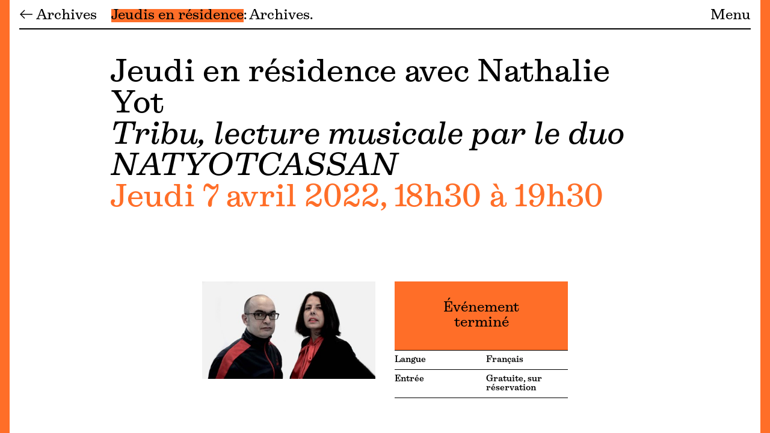

--- FILE ---
content_type: text/html; charset=UTF-8
request_url: https://fondation-janmichalski.com/fr/archives/jeudi-en-residence-avec-nathalie-yot
body_size: 6355
content:
<!DOCTYPE html>
<html lang="fr">
<head>
    

<meta charset="UTF-8">
<meta name="viewport" content="width=device-width, initial-scale=1.0">
<meta http-equiv="X-UA-Compatible" content="ie=edge">
<link rel="canonical" href="https://fondation-janmichalski.com/fr/archives/jeudi-en-residence-avec-nathalie-yot">
<link rel="alternate" hreflang="fr" href="https://fondation-janmichalski.com/fr/archives/jeudi-en-residence-avec-nathalie-yot" />
<link rel="alternate" hreflang="en" href="https://fondation-janmichalski.com/en/archives/jeudi-en-residence-avec-nathalie-yot" />
<link rel="preload" as="font" type="font/woff2" href="/assets/Boisdesert-Book-zy5p6ul7.woff2" crossorigin>
<link rel="preload" as="font" type="font/woff2" href="/assets/Boisdesert-BookItalic-BtvqYTdL.woff2" crossorigin>
<link rel="preload" as="font" type="font/woff2" href="/assets/Boisdesert-Semibold-ClOcbJ1S.woff2" crossorigin>
<link rel="preload" as="font" type="font/woff2" href="/assets/Boisdesert-SemiboldItalic-C5tc1KIo.woff2" crossorigin>

<script src="https://cdn.jsdelivr.net/npm/gsap@3.12.5/dist/gsap.min.js"></script>
<script src="https://cdn.jsdelivr.net/npm/@barba/core@2.9.7/dist/barba.umd.js"></script>

<title>Jeudi en résidence avec Nathalie Yot – Fondation Jan Michalski</title>
<link rel="apple-touch-icon" sizes="180x180" href="https://fondation-janmichalski.com/public/favicon/apple-touch-icon.png">
<link rel="icon" type="image/png" sizes="32x32" href="https://fondation-janmichalski.com/public/favicon/favicon-32x32.png">
<link rel="icon" type="image/png" sizes="16x16" href="https://fondation-janmichalski.com/public/favicon/favicon-16x16.png">
<link rel="manifest" href="https://fondation-janmichalski.com/public/favicon/site.webmanifest">
<link rel="mask-icon" href="https://fondation-janmichalski.com/public/favicon/safari-pinned-tab.svg" color="#000000">
<link rel="shortcut icon" href="https://fondation-janmichalski.com/public/favicon/favicon.ico">
<meta name="msapplication-TileColor" content="#f0f0f0">
<meta name="msapplication-config" content="https://fondation-janmichalski.com/public/favicon/browserconfig.xml">
<meta name="theme-color" content="#f0f0f0">
<script defer data-domain="fondation-janmichalski.com" src="https://plausible.io/js/script.js"></script>
<meta name="description" content="La Fondation Jan Michalski est un lieu entièrement dédié à l&#8217;écriture et à la littérature, où cohabitent une résidence d&#8217;écrivain·es, une …">
<link href="https://fondation-janmichalski.com/assets/site-DNOtGO_-.css" rel="stylesheet"><link href="https://fondation-janmichalski.com/fr/archives/jeudi-en-residence-avec-nathalie-yot" rel="canonical">
<script type="application/ld+json">
{
    "@context": "https://schema.org",
    "@graph": [
        {
            "@type": "Organization",
            "name": "Fondation Jan Michalski",
            "url": "https://fondation-janmichalski.com/fr/archives/jeudi-en-residence-avec-nathalie-yot",
            "sameAs": [
                "https://twitter.com/JanMichalski",
                "https://www.facebook.com/FondationJanMichalski/",
                "https://www.instagram.com/fondation_janmichalski/"
            ]
        },
        {
            "@type": "WebSite",
            "url": "https://fondation-janmichalski.com/fr/archives/jeudi-en-residence-avec-nathalie-yot",
            "potentialAction": [
                {
                    "@type": "SearchAction",
                    "target": "https://fondation-janmichalski.com/fr/search?q={search_term_string}",
                    "query-input": "required name=search_term_string"
                }
            ]
        }
    ]
}</script><link href="https://fondation-janmichalski.com/open-search.xml" rel="search" title="Fondation Jan Michalski" type="application/opensearchdescription+xml">
<meta name="description" content="Jeudis en résidence – Jeudi 7 avril 2022, 18h30 à 19h30">

<meta property="og:site_name" content="Fondation Jan Michalski">
<meta property="og:url" content="https://fondation-janmichalski.com/fr/archives/jeudi-en-residence-avec-nathalie-yot">
<meta property="og:type" content="website">
<meta property="og:title" content="Jeudi en résidence avec Nathalie Yot – Tribu, lecture musicale par le duo NATYOTCASSAN">
<meta property="og:description" content="Jeudis en résidence – Jeudi 7 avril 2022, 18h30 à 19h30">
<meta property="og:image" content="https://fondation-janmichalski.com/fr/archives/jeudi-en-residence-avec-nathalie-yot/opengraph.png">
</head>
<body data-fjm="wrap">    <a 
tabindex="-1" 
aria-label="Menu" 
href="https://fondation-janmichalski.com/fr" 
style="background-color: #FF6E28" 
class="fjm-no-highlight strip left fixed top-0 left-0 w-2 sm:w-4 h-full"
></a>    <a 
tabindex="-1" 
aria-label="Menu" 
href="https://fondation-janmichalski.com/fr"
style="background-color: #FF6E28" 
class="fjm-no-highlight strip right fixed top-0 right-0 w-2 sm:w-4 h-full"></a>    <main x-data="{
        section: 'home',
        visiter: false,
        scrollTo(container, speed) {
            this.section = container;
            if(container !== 'null') {
                var el = document.querySelector('#' + container);
                el.scrollIntoView({behavior: speed, block: 'start'});
                history.pushState('', document.title, window.location.pathname + '#' + container);
            } else {
                history.pushState('', document.title, window.location.pathname + window.location.search);
                document.querySelector('main').scrollIntoView({behavior: speed, block: 'start'});
            }
        },
        checkHash() {
            if(window.location.hash) {
                let container = window.location.hash.substring(1);
                this.section = container;
                var el = document.querySelector('#' + container);
                el.scrollIntoView({behavior: 'auto', block: 'start'});
            }
        }
    }" x-init="checkHash()" data-fjm="container" data-fjm-namespace="event" data-color="#FF6E28" style="--accent: #FF6E28" class="fixed h-full w-full">
        <div id="scroller" class="h-screen overflow-y-auto text-md">

            <!-- Submenu -->
            <div aria-label="Submenu" class="px-6 sm:px-8 pt-2 fixed z-10 top-0 left-0 w-full bg-white">
                <div class="fjm-scrollmenu-parent pb-2 border-b-2 border-black flex justify-start">
                    <div class="fjm-scrollmenu-before white relative">
                        <a href="https://fondation-janmichalski.com/fr/archives">
                            &larr; Archives                        </a>
                    </div>  
                    <div class="fjm-scrollmenu">
                        <span class="cursor-pointer hover:fjm-highlight" @click="scrollTo('home', 'smooth')" :class="section == 'home' ? 'fjm-highlight' : ''">Jeudis en résidence</span>
                                                                         
                        <span class="cursor-pointer hover:fjm-highlight" @click="scrollTo('archive', 'smooth')" :class="section == 'archive' ? 'fjm-highlight' : ''">Archives</span>                    </div>
                    <a class="fjm-scrollmenu-end white relative" href="https://fondation-janmichalski.com/fr">Menu</a>
                </div>
            </div>

            <div class="py-4 px-6 sm:px-8">

            <!-- Main content -->
            <section aria-label="Contenu" id="home" class="fjm-grid transform transition duration-500 min-h-screen">

                <!-- Header -->
                <div x-overflowscroll="section = 'home'" class="fjm-col-lg fjm-intro text-lg">
                    <h1>
                        Jeudi en résidence avec Nathalie Yot                        <br>
                        <em>Tribu, lecture musicale par le duo NATYOTCASSAN</em>
                    </h1>

                    <div class="fjm-textaccent">
                        			<span class="fl fjm-cap">
							Jeudi 7 avril 2022, 18h30 à 19h30					</span>
	                    </div>                   
                </div>

                <!-- Event -->
                <div x-overflowscroll="section = 'home'" id="event" class="fjm-col-md grid gap-4 lg:gap-8 sm:grid-cols-2">
                                            <div>
                                                                        <picture class="w-full bg-lightgrey">
            <img 
                alt="Jeudi en résidence avec Nathalie Yot" 
                loading="lazy" 
                width="1000"
                height="562"
                decoding="async" 
                data-sizes="auto"
                style="aspect-ratio: 1.779359430605;"
                class="lazyload fjm-fade w-full" 
                data-src="https://fondation-janmichalski.com/media/pages/archives/jeudi-en-residence-avec-nathalie-yot/5efc8d1aef-1647430253/fondation-jan-michalski-jeudi-en-residence-nathalie-yot_02-800x-q80.jpg"
                data-srcset="https://fondation-janmichalski.com/media/pages/archives/jeudi-en-residence-avec-nathalie-yot/5efc8d1aef-1647430253/fondation-jan-michalski-jeudi-en-residence-nathalie-yot_02-200x.jpg 200w, https://fondation-janmichalski.com/media/pages/archives/jeudi-en-residence-avec-nathalie-yot/5efc8d1aef-1647430253/fondation-jan-michalski-jeudi-en-residence-nathalie-yot_02-400x.jpg 400w, https://fondation-janmichalski.com/media/pages/archives/jeudi-en-residence-avec-nathalie-yot/5efc8d1aef-1647430253/fondation-jan-michalski-jeudi-en-residence-nathalie-yot_02-800x.jpg 800w, https://fondation-janmichalski.com/media/pages/archives/jeudi-en-residence-avec-nathalie-yot/5efc8d1aef-1647430253/fondation-jan-michalski-jeudi-en-residence-nathalie-yot_02-1024x.jpg 1024w, https://fondation-janmichalski.com/media/pages/archives/jeudi-en-residence-avec-nathalie-yot/5efc8d1aef-1647430253/fondation-jan-michalski-jeudi-en-residence-nathalie-yot_02-1440x.jpg 1440w"
            > 
        </picture>
                                                                                        </div>
                                                <div class="flex flex-col text-sm border-black ">
                                                            <div class="flex-grow flex flex-col justify-center text-center fjm-highlight p-4 py-8">
                                    <h2 class="text-md font-serif">Événement<br>terminé</h2>
                                </div>
                                                        <div>
                                                                <div class="first:border-t border-b border-black py-2 grid grid-cols-2 gap-4">
                                    <div>Langue</div>
                                    <div><p>Français</p></div>
                                </div>
                                                                <div class="first:border-t border-b border-black py-2 grid grid-cols-2 gap-4">
                                    <div>Entrée</div>
                                    <div><p>Gratuite, sur réservation</p></div>
                                </div>
                                                            </div>
                        </div>
                                    </div>

                <!-- Introduction -->
                <div x-overflowscroll="section = 'home'" id="intro" class="fjm-col-md space-y-6 " >
                    <div class="fjm-bodytext">
    <p>Chaque premier jeudi du mois, de 18h30 à 19h30, un·e écrivain·e en résidence vous ouvre une fenêtre sur son travail, ses univers et ses motifs, selon une forme libre d’intervention. Une heure en carte blanche à partager, suivie d’une verrée.</p></div><div class="fjm-bodytext">
    <p>Lors de ce jeudi en résidence d’avril, Nathalie Yot est accompagnée par le musicien et arrangeur sonore Denis Cassan avec lequel elle collabore au sein du duo d’électro-poésie NATYOTCASSAN depuis plusieurs années. Pour la lecture musicale de <em>Tribu,</em> son dernier roman paru tout récemment aux Éditions de La Contre Allée, l’auteure a choisi des fragments narratifs sur lesquels vont s’installer des univers sonores éclectiques, au plus près de l’intimité de la parole.</p><p>À travers le roman, Nathalie Yot questionne les liens invisibles qui nous unissent et nous défont. Sur scène, la musique fait corps avec la langue ou bien l’affronte.</p></div><div class="flex justify-start">
    <a class="fjm-eventlink w-full block " href="https://fondation-janmichalski.com/fr/media/jeudi-en-residence-34-avec-nathalie-not">
        <div class="mb-2 fjm-placeholder video">
            <picture class="absolute top-0 left-0 w-full h-full">
                <img class="absolute top-0 left-0 w-full h-full object-cover" src="https://img.youtube.com/vi/0CYLbfBT-HI/hqdefault.jpg" alt="Jeudi en résidence #34 avec Nathalie Not">
            </picture>
            <div class="absolute top-1/2 left-1/2 transform -translate-x-1/2 -translate-y-1/2 h-40 w-40"><img class="play-btn" width="160" height="160" alt="Play video" src="/public/img/play.svg"></div>
        </div>
        <div class="text-sm mb-0.7 fjm-underline">Vidéo</div>
        <div>
            Jeudi en résidence #34 avec Nathalie Not        </div>
    </a>
</a>
</div>
                </div>

                <!-- Speakers -->
                

                                <!-- Biographie -->
                                <div x-overflowscroll="section = 'bio'" id="bio" class="fjm-col-md space-y-6">
                    <div>
                        <h2 class="text-sm mb-0.7">Biographie</h2>
                        <div class="fjm-bodytext"><p>Nathalie Yot, ou NatYot, est une artiste française pluridisciplinaire, auteure, chanteuse, performeuse, née à Strasbourg en 1966 et établie à Montpellier. Diplômée en architecture, elle préfère se consacrer à la musique puis à l’écriture poétique, publiant notamment <em>Le nord du monde</em> (La Contre Allée, 2018), <em>Janis Joplin</em> (Hoëbeke, 2020) et aux Éditions La boucherie littéraire <em>L’amour&#160;: bouquet final</em> (2019) et <em>Ils&#160;: défaut de langue</em> (2021). Elle développe également des projets théâtraux, anime des ateliers d’écriture, est invitée à dire ses textes dans divers festivals, seule ou accompagnée de musiciens ou de danseurs.</p></div>
                    </div>
                    
                    <div class="border-t border-black">
                                                <div class="grid grid-cols-2 pt-2 pb-1.5 leading-none text-sm border-b border-black">
                            <div>En résidence à la Fondation Jan Michalski</div>
                            <div>Du 5 avril au 3 mai 2022</div>
                        </div>
                    </div>
                </div>
                
                <!-- En lien -->
                
                <!-- Archive -->
                <div id="archive" x-overflowscroll="section = 'archive'" class="fjm-col-full gap-y-8 grid grid-cols-2 lg:grid-cols-4">
    <div  class="col-span-2 lg:col-start-2 space-y-6">
        <h2 class="fjm-underline">Archives</h2>
            </div>
            <div class="col-span-2 lg:col-span-4 space-y-6">
        <div class="grid grid-cols-2 lg:grid-cols-4 gap-4 gap-y-8">
                                                <a class="fjm-eventlink" href="https://fondation-janmichalski.com/fr/archives/jeudi-en-residence-avec-olivia-tapiero" aria-label="Jeudi en résidence avec Olivia Tapiero">
    <div class="mb-2 fjm-placeholder">
                                <picture class="absolute top-0 left-0 w-full h-full">
        <img 
            alt="" 
            loading="lazy" 
            decoding="async" 
            data-sizes="auto"
            width=""
            height=""
            class="lazyload fjm-fade absolute top-0 left-0 w-full h-full object-cover"
            style="object-position: 40.6% 28.7%"
            data-src="https://fondation-janmichalski.com/media/pages/residences/residents/olivia-tapiero/d04a011764-1768836522/fondation-jan-michalski-tonatiuh-ambrosetti_web-3-800x.jpg"
            data-srcset="https://fondation-janmichalski.com/media/pages/residences/residents/olivia-tapiero/d04a011764-1768836522/fondation-jan-michalski-tonatiuh-ambrosetti_web-3-200x.jpg 200w, https://fondation-janmichalski.com/media/pages/residences/residents/olivia-tapiero/d04a011764-1768836522/fondation-jan-michalski-tonatiuh-ambrosetti_web-3-400x.jpg 400w, https://fondation-janmichalski.com/media/pages/residences/residents/olivia-tapiero/d04a011764-1768836522/fondation-jan-michalski-tonatiuh-ambrosetti_web-3-800x.jpg 800w, https://fondation-janmichalski.com/media/pages/residences/residents/olivia-tapiero/d04a011764-1768836522/fondation-jan-michalski-tonatiuh-ambrosetti_web-3-1024x.jpg 1024w, https://fondation-janmichalski.com/media/pages/residences/residents/olivia-tapiero/d04a011764-1768836522/fondation-jan-michalski-tonatiuh-ambrosetti_web-3-1440x.jpg 1440w"
        > 
    </picture>
            </div>
    <div class="mb-0.7 text-sm">
        
	
	<span class="fjm-underline fl fjm-cap">
		Jeudi 4 décembre 2025, 19h00	</span>

    </div>
    <h2>
        Jeudi en résidence avec Olivia Tapiero<br>
        <em>
            Kaddish des mouches        </em>
    </h2>
    
</a>                                                                                    <a class="fjm-eventlink" href="https://fondation-janmichalski.com/fr/archives/jeudi-en-residence-avec-tomasz-swoboda" aria-label="Jeudi en résidence avec Tomasz Swoboda">
    <div class="mb-2 fjm-placeholder">
                                <picture class="absolute top-0 left-0 w-full h-full">
        <img 
            alt="" 
            loading="lazy" 
            decoding="async" 
            data-sizes="auto"
            width=""
            height=""
            class="lazyload fjm-fade absolute top-0 left-0 w-full h-full object-cover"
            style="object-position: 52% 26.7%"
            data-src="https://fondation-janmichalski.com/media/pages/residences/residents/tomasz-swoboda/d4dc3edf32-1768834858/fondation-jan-michalski-tonatiuh-ambrosetti_a_web-800x.jpg"
            data-srcset="https://fondation-janmichalski.com/media/pages/residences/residents/tomasz-swoboda/d4dc3edf32-1768834858/fondation-jan-michalski-tonatiuh-ambrosetti_a_web-200x.jpg 200w, https://fondation-janmichalski.com/media/pages/residences/residents/tomasz-swoboda/d4dc3edf32-1768834858/fondation-jan-michalski-tonatiuh-ambrosetti_a_web-400x.jpg 400w, https://fondation-janmichalski.com/media/pages/residences/residents/tomasz-swoboda/d4dc3edf32-1768834858/fondation-jan-michalski-tonatiuh-ambrosetti_a_web-800x.jpg 800w, https://fondation-janmichalski.com/media/pages/residences/residents/tomasz-swoboda/d4dc3edf32-1768834858/fondation-jan-michalski-tonatiuh-ambrosetti_a_web-1024x.jpg 1024w, https://fondation-janmichalski.com/media/pages/residences/residents/tomasz-swoboda/d4dc3edf32-1768834858/fondation-jan-michalski-tonatiuh-ambrosetti_a_web-1440x.jpg 1440w"
        > 
    </picture>
            </div>
    <div class="mb-0.7 text-sm">
        
	
	<span class="fjm-underline fl fjm-cap">
		Jeudi 6 novembre 2025, 19h00	</span>

    </div>
    <h2>
        Jeudi en résidence avec Tomasz Swoboda<br>
        <em>
            Raymond Roussel&#160;: la vie, le «&#160;procédé&#160;», et le peu qu’il en résulte pour un traducteur        </em>
    </h2>
    
</a>                                                                                    <a class="fjm-eventlink" href="https://fondation-janmichalski.com/fr/archives/jeudi-en-residence-avec-ubah-cristina-ali-farah" aria-label="Jeudi en résidence avec Ubah Cristina Ali Farah">
    <div class="mb-2 fjm-placeholder">
                                <picture class="absolute top-0 left-0 w-full h-full">
        <img 
            alt="" 
            loading="lazy" 
            decoding="async" 
            data-sizes="auto"
            width=""
            height=""
            class="lazyload fjm-fade absolute top-0 left-0 w-full h-full object-cover"
            style="object-position: 46% 33%"
            data-src="https://fondation-janmichalski.com/media/pages/residences/residents/ubah-cristina-ali-farah/1ba513d96b-1759911835/ali-farah_ubah-cristina-800x.jpg"
            data-srcset="https://fondation-janmichalski.com/media/pages/residences/residents/ubah-cristina-ali-farah/1ba513d96b-1759911835/ali-farah_ubah-cristina-200x.jpg 200w, https://fondation-janmichalski.com/media/pages/residences/residents/ubah-cristina-ali-farah/1ba513d96b-1759911835/ali-farah_ubah-cristina-400x.jpg 400w, https://fondation-janmichalski.com/media/pages/residences/residents/ubah-cristina-ali-farah/1ba513d96b-1759911835/ali-farah_ubah-cristina-800x.jpg 800w, https://fondation-janmichalski.com/media/pages/residences/residents/ubah-cristina-ali-farah/1ba513d96b-1759911835/ali-farah_ubah-cristina-1024x.jpg 1024w, https://fondation-janmichalski.com/media/pages/residences/residents/ubah-cristina-ali-farah/1ba513d96b-1759911835/ali-farah_ubah-cristina-1440x.jpg 1440w"
        > 
    </picture>
            </div>
    <div class="mb-0.7 text-sm">
        
	
	<span class="fjm-underline fl fjm-cap">
		Jeudi 7 août 2025, 19h00	</span>

    </div>
    <h2>
        Jeudi en résidence avec Ubah Cristina Ali Farah<br>
        <em>
            Telles des spores disséminées aux quatre vents du monde        </em>
    </h2>
    
</a>                                                                                    <a class="fjm-eventlink" href="https://fondation-janmichalski.com/fr/archives/jeudi-en-residence-avec-benoit-coquil" aria-label="Jeudi en résidence avec Benoît Coquil">
    <div class="mb-2 fjm-placeholder">
                                <picture class="absolute top-0 left-0 w-full h-full">
        <img 
            alt="" 
            loading="lazy" 
            decoding="async" 
            data-sizes="auto"
            width=""
            height=""
            class="lazyload fjm-fade absolute top-0 left-0 w-full h-full object-cover"
            style="object-position: 58% 41%"
            data-src="https://fondation-janmichalski.com/media/pages/residences/residents/benoit-coquil/f53ea68218-1759913169/coquil_benoit-800x.jpg"
            data-srcset="https://fondation-janmichalski.com/media/pages/residences/residents/benoit-coquil/f53ea68218-1759913169/coquil_benoit-200x.jpg 200w, https://fondation-janmichalski.com/media/pages/residences/residents/benoit-coquil/f53ea68218-1759913169/coquil_benoit-400x.jpg 400w, https://fondation-janmichalski.com/media/pages/residences/residents/benoit-coquil/f53ea68218-1759913169/coquil_benoit-800x.jpg 800w, https://fondation-janmichalski.com/media/pages/residences/residents/benoit-coquil/f53ea68218-1759913169/coquil_benoit-1024x.jpg 1024w, https://fondation-janmichalski.com/media/pages/residences/residents/benoit-coquil/f53ea68218-1759913169/coquil_benoit-1440x.jpg 1440w"
        > 
    </picture>
            </div>
    <div class="mb-0.7 text-sm">
        
	
	<span class="fjm-underline fl fjm-cap">
		Jeudi 3 juillet 2025, 19h00	</span>

    </div>
    <h2>
        Jeudi en résidence avec Benoît Coquil<br>
        <em>
            Rêver dans les archives        </em>
    </h2>
    
</a>                                                                                    <a class="fjm-eventlink" href="https://fondation-janmichalski.com/fr/archives/jeudi-en-residence-avec-charlotte-fauve" aria-label="Jeudi en résidence avec Charlotte Fauve">
    <div class="mb-2 fjm-placeholder">
                                <picture class="absolute top-0 left-0 w-full h-full">
        <img 
            alt="" 
            loading="lazy" 
            decoding="async" 
            data-sizes="auto"
            width=""
            height=""
            class="lazyload fjm-fade absolute top-0 left-0 w-full h-full object-cover"
            style="object-position: 47.8% 15.3%"
            data-src="https://fondation-janmichalski.com/media/pages/residences/residents/charlotte-fauve/f1a346107a-1759913069/fauve_charlotte-c-madalina-diaconescu-800x.jpg"
            data-srcset="https://fondation-janmichalski.com/media/pages/residences/residents/charlotte-fauve/f1a346107a-1759913069/fauve_charlotte-c-madalina-diaconescu-200x.jpg 200w, https://fondation-janmichalski.com/media/pages/residences/residents/charlotte-fauve/f1a346107a-1759913069/fauve_charlotte-c-madalina-diaconescu-400x.jpg 400w, https://fondation-janmichalski.com/media/pages/residences/residents/charlotte-fauve/f1a346107a-1759913069/fauve_charlotte-c-madalina-diaconescu-800x.jpg 800w, https://fondation-janmichalski.com/media/pages/residences/residents/charlotte-fauve/f1a346107a-1759913069/fauve_charlotte-c-madalina-diaconescu-1024x.jpg 1024w, https://fondation-janmichalski.com/media/pages/residences/residents/charlotte-fauve/f1a346107a-1759913069/fauve_charlotte-c-madalina-diaconescu-1440x.jpg 1440w"
        > 
    </picture>
            </div>
    <div class="mb-0.7 text-sm">
        
	
	<span class="fjm-underline fl fjm-cap">
		Jeudi 5 juin 2025, 19h00	</span>

    </div>
    <h2>
        Jeudi en résidence avec Charlotte Fauve<br>
        <em>
            Alaska. L’usure du monde        </em>
    </h2>
    
</a>                                                                                    <a class="fjm-eventlink" href="https://fondation-janmichalski.com/fr/archives/jeudi-en-residence-avec-alex-niemi-et-laura-vazquez" aria-label="Jeudi en résidence avec Alex Niemi">
    <div class="mb-2 fjm-placeholder">
                                <picture class="absolute top-0 left-0 w-full h-full">
        <img 
            alt="" 
            loading="lazy" 
            decoding="async" 
            data-sizes="auto"
            width=""
            height=""
            class="lazyload fjm-fade absolute top-0 left-0 w-full h-full object-cover"
            style="object-position: 52.3% 27%"
            data-src="https://fondation-janmichalski.com/media/pages/residences/residents/alex-niemi/ea58e70962-1753432943/fondation-jan-michalski-tonatiuh-ambrosetti-2-_web-6-800x.jpg"
            data-srcset="https://fondation-janmichalski.com/media/pages/residences/residents/alex-niemi/ea58e70962-1753432943/fondation-jan-michalski-tonatiuh-ambrosetti-2-_web-6-200x.jpg 200w, https://fondation-janmichalski.com/media/pages/residences/residents/alex-niemi/ea58e70962-1753432943/fondation-jan-michalski-tonatiuh-ambrosetti-2-_web-6-400x.jpg 400w, https://fondation-janmichalski.com/media/pages/residences/residents/alex-niemi/ea58e70962-1753432943/fondation-jan-michalski-tonatiuh-ambrosetti-2-_web-6-800x.jpg 800w, https://fondation-janmichalski.com/media/pages/residences/residents/alex-niemi/ea58e70962-1753432943/fondation-jan-michalski-tonatiuh-ambrosetti-2-_web-6-1024x.jpg 1024w, https://fondation-janmichalski.com/media/pages/residences/residents/alex-niemi/ea58e70962-1753432943/fondation-jan-michalski-tonatiuh-ambrosetti-2-_web-6-1440x.jpg 1440w"
        > 
    </picture>
            </div>
    <div class="mb-0.7 text-sm">
        
	
	<span class="fjm-underline fl fjm-cap">
		Jeudi 1 mai 2025, 19h00	</span>

    </div>
    <h2>
        Jeudi en résidence avec Alex Niemi<br>
        <em>
            The Endless Week, La semaine perpétuelle        </em>
    </h2>
    
</a>                                                                                    <a class="fjm-eventlink" href="https://fondation-janmichalski.com/fr/archives/jeudi-en-residence-avec-brad-fox" aria-label="Jeudi en résidence avec Brad Fox">
    <div class="mb-2 fjm-placeholder">
                                <picture class="absolute top-0 left-0 w-full h-full">
        <img 
            alt="" 
            loading="lazy" 
            decoding="async" 
            data-sizes="auto"
            width=""
            height=""
            class="lazyload fjm-fade absolute top-0 left-0 w-full h-full object-cover"
            style="object-position: 51.3% 23.9%"
            data-src="https://fondation-janmichalski.com/media/pages/residences/residents/brad-fox/bd3fe6e2cd-1753433124/fondation-jan-michalski-tonatiuh-ambrosetti_web-3-800x.jpg"
            data-srcset="https://fondation-janmichalski.com/media/pages/residences/residents/brad-fox/bd3fe6e2cd-1753433124/fondation-jan-michalski-tonatiuh-ambrosetti_web-3-200x.jpg 200w, https://fondation-janmichalski.com/media/pages/residences/residents/brad-fox/bd3fe6e2cd-1753433124/fondation-jan-michalski-tonatiuh-ambrosetti_web-3-400x.jpg 400w, https://fondation-janmichalski.com/media/pages/residences/residents/brad-fox/bd3fe6e2cd-1753433124/fondation-jan-michalski-tonatiuh-ambrosetti_web-3-800x.jpg 800w, https://fondation-janmichalski.com/media/pages/residences/residents/brad-fox/bd3fe6e2cd-1753433124/fondation-jan-michalski-tonatiuh-ambrosetti_web-3-1024x.jpg 1024w, https://fondation-janmichalski.com/media/pages/residences/residents/brad-fox/bd3fe6e2cd-1753433124/fondation-jan-michalski-tonatiuh-ambrosetti_web-3-1440x.jpg 1440w"
        > 
    </picture>
            </div>
    <div class="mb-0.7 text-sm">
        
	
	<span class="fjm-underline fl fjm-cap">
		Jeudi 3 avril 2025, 19h00	</span>

    </div>
    <h2>
        Jeudi en résidence avec Brad Fox<br>
        <em>
            On the Silent Witness (en anglais)        </em>
    </h2>
    
</a>                                                                                    <a class="fjm-eventlink" href="https://fondation-janmichalski.com/fr/archives/jeudi-en-residence-avec-eve-guerra" aria-label="Jeudi en résidence avec Ève Guerra">
    <div class="mb-2 fjm-placeholder">
                                <picture class="absolute top-0 left-0 w-full h-full">
        <img 
            alt="" 
            loading="lazy" 
            decoding="async" 
            data-sizes="auto"
            width=""
            height=""
            class="lazyload fjm-fade absolute top-0 left-0 w-full h-full object-cover"
            style="object-position: 45.8% 15.7%"
            data-src="https://fondation-janmichalski.com/media/pages/residences/residents/eve-guerra/fda250cc64-1747821745/fondation-jan-michalski-tonatiuh-ambrosetti_web-7_crop-800x.jpg"
            data-srcset="https://fondation-janmichalski.com/media/pages/residences/residents/eve-guerra/fda250cc64-1747821745/fondation-jan-michalski-tonatiuh-ambrosetti_web-7_crop-200x.jpg 200w, https://fondation-janmichalski.com/media/pages/residences/residents/eve-guerra/fda250cc64-1747821745/fondation-jan-michalski-tonatiuh-ambrosetti_web-7_crop-400x.jpg 400w, https://fondation-janmichalski.com/media/pages/residences/residents/eve-guerra/fda250cc64-1747821745/fondation-jan-michalski-tonatiuh-ambrosetti_web-7_crop-800x.jpg 800w, https://fondation-janmichalski.com/media/pages/residences/residents/eve-guerra/fda250cc64-1747821745/fondation-jan-michalski-tonatiuh-ambrosetti_web-7_crop-1024x.jpg 1024w, https://fondation-janmichalski.com/media/pages/residences/residents/eve-guerra/fda250cc64-1747821745/fondation-jan-michalski-tonatiuh-ambrosetti_web-7_crop-1440x.jpg 1440w"
        > 
    </picture>
            </div>
    <div class="mb-0.7 text-sm">
        
	
	<span class="fjm-underline fl fjm-cap">
		Jeudi 6 mars 2025, 19h00	</span>

    </div>
    <h2>
        Jeudi en résidence avec Ève Guerra<br>
        <em>
            Congo-Brazzaville&#160;: l’oubli et le souvenir        </em>
    </h2>
    
</a>                                                        </div>
    </div>
        </div>

            </section>
            </div>  
            <footer aria-label="Footer" class="fjm-footer sticky top-0 z-30 text-md">
	<div class="bg-black text-white w-full grid md:grid-cols-2 lg:grid-cols-4 gap-8 p-6 lg:px-8">
        <div>
            <h3 class="text-sm mb-0.7">Nous trouver</h3>
            <div class="mb-2">
                <p>En Bois Désert 10<br>Route de Chardève 2 (GPS)<br>1147 Montricher<br>Suisse</p>            </div>
            <div>
                                    <a rel="noopener" target="_blank" class="hover:text-yellow" href="https://www.facebook.com/FondationJanMichalski">&#9636;</a>
                                    <a rel="noopener" target="_blank" class="hover:text-yellow" href="https://www.instagram.com/fondation_janmichalski/">&#9637;</a>
                                    <a rel="noopener" target="_blank" class="hover:text-yellow" href="https://www.youtube.com/c/FondJanMichalski">&#9638;</a>
                            </div>
        </div>
        <nav aria-label="Footer">
            <h3 class="text-sm mb-0.7">Votre visite</h3>
            <div class="mb-4">
                <a target="_blank" href="https://fondation-janmichalski.com/fr/info#access">Accès</a><br>
                <a target="_blank" href="https://fondation-janmichalski.com/fr/agenda">Agenda</a><br>
                <a target="_blank" href="https://fondation-janmichalski.com/fr/info#cafe">Café</a><br>
                <a target="_blank" href="https://fondation-janmichalski.com/fr/info#around">Alentours</a>
            </div>
            <h3 class="text-sm mb-0.7">S’abonner</h3>
            <div class="mb-2">
                <a href="https://fondation-janmichalski.com/fr/newsletter">Newsletter</a>
            </div>
        </nav>
        <div>
            <h3 class="text-sm mb-0.7">Horaires bibliothèque et café </h3>
            <div class="mb-4">
                <p>Mardi – Dimanche&#160;: 9h – 18h</p>            </div>
            <h3 class="text-sm mb-0.7">Horaires exposition</h3>
            <div class="mb-2">
                <p>Mardi – Vendredi&#160;: 14h – 18h<br>Samedi – Dimanche&#160;: 11h – 18h</p>            </div>
        </div>
        <nav aria-label="Groups">
            <h3 class="text-sm mb-0.7">Vous êtes</h3>
            <div class="mb-6 flex flex-col items-start">
                                                    <a href="https://fondation-janmichalski.com/fr/info/publics/handicap">
                        En situation de handicap                    </a>
                                    <a href="https://fondation-janmichalski.com/fr/info/publics/associations-institutions">
                        Associations & Institutions                    </a>
                                    <a href="https://fondation-janmichalski.com/fr/info/publics/ecrivain">
                        Écrivain·e                    </a>
                                    <a href="https://fondation-janmichalski.com/fr/info/publics/famille">
                        En famille                    </a>
                                    <a href="https://fondation-janmichalski.com/fr/info/publics/groupe">
                        En groupe                    </a>
                                    <a href="https://fondation-janmichalski.com/fr/info/publics/journaliste">
                        Journaliste                    </a>
                                    <a href="https://fondation-janmichalski.com/fr/info/publics/scolaires">
                        Scolaires                    </a>
                            </div>	
        </nav>
	</div>
	<div class="bg-purple p-4 px-6 sm:px-8 text-sm grid md:grid-cols-2 lg:grid-cols-4 gap-4 lg:gap-8">
		<div>
							<a data-barba-prevent class="inline-block" href="https://fondation-janmichalski.com/fr/archives/jeudi-en-residence-avec-nathalie-yot" hreflang="fr">
					Fran&ccedil;ais				</a>,							<a data-barba-prevent class="inline-block" href="https://fondation-janmichalski.com/en/archives/jeudi-en-residence-avec-nathalie-yot" hreflang="en">
					English				</a>					</div>
		<div class="lg:col-span-2">
							<a class="inline-block" href="https://fondation-janmichalski.com/fr/impressum"">
					Impressum				</a>,							<a class="inline-block" href="https://fondation-janmichalski.com/fr/privacy"">
					Politique de confidentialité				</a>					</div>
		<div>
			© 2026 Fondation Jan Michalski
		</div>
	</div>
</footer>            
        </div>
        
    </main>
    <script src="https://fondation-janmichalski.com/assets/site-mSR5NZa1.js" type="module"></script></body>
</html>